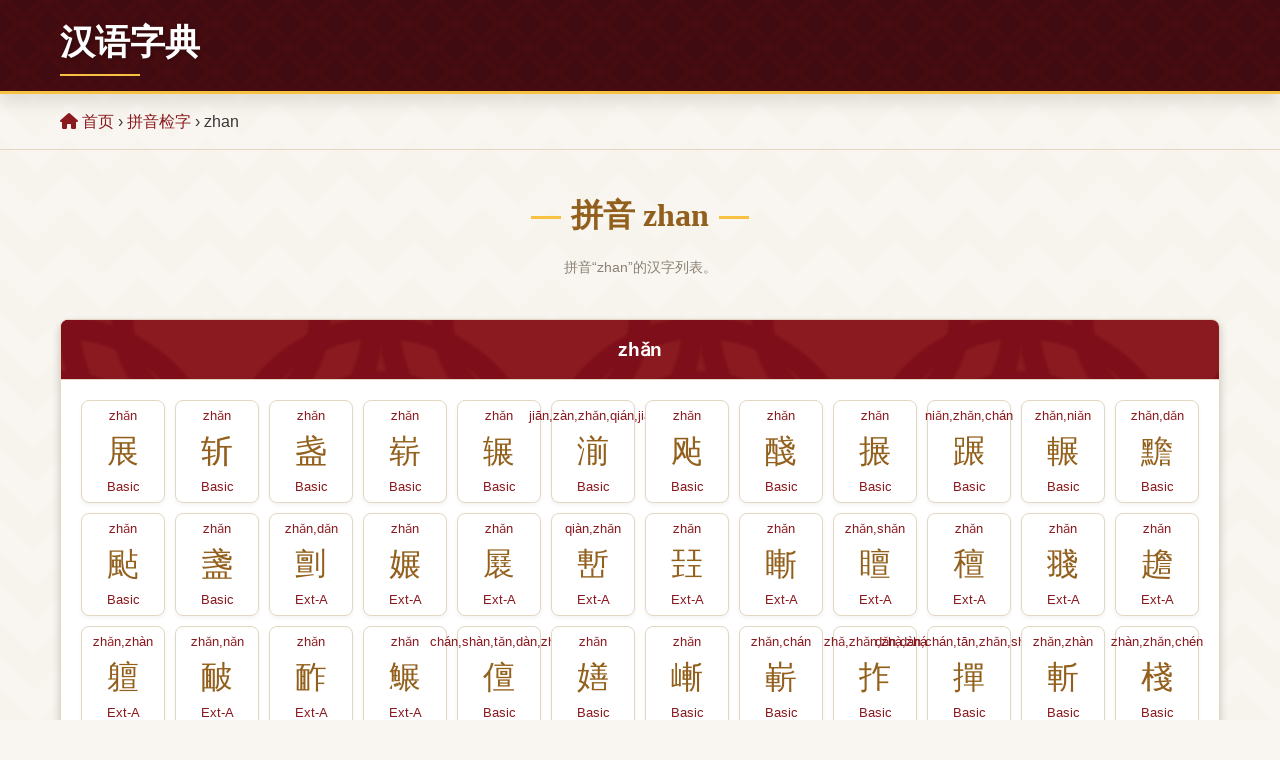

--- FILE ---
content_type: text/html; charset=UTF-8
request_url: http://hanyuzidian.org/pinyin/zhan.html
body_size: 5250
content:
<!DOCTYPE html>
<html lang="zh-CN">
<head>
<meta charset="utf-8" />
<meta name="viewport" content="width=device-width, initial-scale=1.0" />
<title>拼音zhan的汉字 - 汉语字典</title>
<meta name="keywords" content="汉语字典,拼音检字,拼音zhan的汉字,拼音zhan,展,斩,盏,崭,辗,湔,飐,醆,搌,蹍,輾,黵,颭,盞,㔊,㜊,㞡,㟻,㠭,䁪,䁴,䆄,䎒,䟋,䡀,䩅,..." />
<meta name="description" content="汉语字典，拼音zhan的字。展,斩,盏,崭,辗,湔,飐,醆,搌,蹍,輾,黵,颭,盞,㔊,㜊,㞡,㟻,㠭,䁪,䁴,䆄,䎒,䟋,䡀,䩅,䩆,䱼,儃,嫸,嶃,嶄,拃,撣,斬,棧,榐,橏,琖,皽,𠟉,𡱗,𡽻,𢅺,𢆓,𢵈,𣀁,𣛷,𤧷,𤲐,𥁘,𥇢,𥰎,𥱔,𥴐,𥿜,𦈻,𦗢,𦶻,𦾟,𧎰,𧔡,𧖉,𧣴,𧬆,𧰞,𧲮,𨣁,𨣚,..." />
<link rel="amphtml" href="https://www.hanyuzidian.org/amp/pinyin/zhan.html">
<link type="text/css" rel="stylesheet" href="/static/css/zidian.css?v=002" />
<link type="text/css" rel="stylesheet" href="https://cdnjs.cloudflare.com/ajax/libs/font-awesome/6.0.0-beta3/css/all.min.css" />

</head>
<body>
<header>
    <div class="container">
        <div class="logo">
            <div class="name">汉语字典</div>
        </div>
    </div>
</header>

<main>
    <section class="breadcrumb">
        <div class="container">
            <a href="/"><i class="fas fa-home"></i> 首页</a> &rsaquo; <a href="/pinyin/">拼音检字</a> &rsaquo; zhan
        </div>
    </section>

    <section class="content-section">
        <div class="container">
            <div class="section-header">
                <h2>拼音 zhan</h2>
                <p>拼音“zhan”的汉字列表。</p>
            </div>

            <div class="gap30">
                    <div class="card">
        <div class="card-main-header">
            <h3>zhǎn</h3>
        </div>
        <div class="card-content">
            <ul class="zi-grid">
                            <li><a href="/zi-23637.html"><i>zhǎn </i> <strong>&#23637;</strong> <span>Basic</span></a></li>            <li><a href="/zi-26025.html"><i>zhǎn </i> <strong>&#26025;</strong> <span>Basic</span></a></li>            <li><a href="/zi-30415.html"><i>zhǎn </i> <strong>&#30415;</strong> <span>Basic</span></a></li>            <li><a href="/zi-23853.html"><i>zhǎn </i> <strong>&#23853;</strong> <span>Basic</span></a></li>            <li><a href="/zi-36759.html"><i>zhǎn </i> <strong>&#36759;</strong> <span>Basic</span></a></li>            <li><a href="/zi-28244.html"><i>jiān,zàn,zhǎn,qián,jiàn </i> <strong>&#28244;</strong> <span>Basic</span></a></li>            <li><a href="/zi-39120.html"><i>zhǎn </i> <strong>&#39120;</strong> <span>Basic</span></a></li>            <li><a href="/zi-37254.html"><i>zhǎn </i> <strong>&#37254;</strong> <span>Basic</span></a></li>            <li><a href="/zi-25612.html"><i>zhǎn </i> <strong>&#25612;</strong> <span>Basic</span></a></li>            <li><a href="/zi-36429.html"><i>niǎn,zhǎn,chán </i> <strong>&#36429;</strong> <span>Basic</span></a></li>            <li><a href="/zi-36670.html"><i>zhǎn,niǎn </i> <strong>&#36670;</strong> <span>Basic</span></a></li>            <li><a href="/zi-40693.html"><i>zhǎn,dǎn </i> <strong>&#40693;</strong> <span>Basic</span></a></li>            <li><a href="/zi-39085.html"><i>zhǎn </i> <strong>&#39085;</strong> <span>Basic</span></a></li>            <li><a href="/zi-30430.html"><i>zhǎn </i> <strong>&#30430;</strong> <span>Basic</span></a></li>            <li><a href="/zi-13578.html"><i>zhǎn,dǎn </i> <strong>&#13578;</strong> <span>Ext-A</span></a></li>            <li><a href="/zi-14090.html"><i>zhǎn </i> <strong>&#14090;</strong> <span>Ext-A</span></a></li>            <li><a href="/zi-14241.html"><i>zhǎn </i> <strong>&#14241;</strong> <span>Ext-A</span></a></li>            <li><a href="/zi-14331.html"><i>qiàn,zhǎn </i> <strong>&#14331;</strong> <span>Ext-A</span></a></li>            <li><a href="/zi-14381.html"><i>zhǎn </i> <strong>&#14381;</strong> <span>Ext-A</span></a></li>            <li><a href="/zi-16490.html"><i>zhǎn </i> <strong>&#16490;</strong> <span>Ext-A</span></a></li>            <li><a href="/zi-16500.html"><i>zhǎn,shǎn </i> <strong>&#16500;</strong> <span>Ext-A</span></a></li>            <li><a href="/zi-16772.html"><i>zhǎn </i> <strong>&#16772;</strong> <span>Ext-A</span></a></li>            <li><a href="/zi-17298.html"><i>zhǎn </i> <strong>&#17298;</strong> <span>Ext-A</span></a></li>            <li><a href="/zi-18379.html"><i>zhǎn </i> <strong>&#18379;</strong> <span>Ext-A</span></a></li>            <li><a href="/zi-18496.html"><i>zhǎn,zhàn </i> <strong>&#18496;</strong> <span>Ext-A</span></a></li>            <li><a href="/zi-19013.html"><i>zhǎn,nǎn </i> <strong>&#19013;</strong> <span>Ext-A</span></a></li>            <li><a href="/zi-19014.html"><i>zhǎn </i> <strong>&#19014;</strong> <span>Ext-A</span></a></li>            <li><a href="/zi-19580.html"><i>zhǎn </i> <strong>&#19580;</strong> <span>Ext-A</span></a></li>            <li><a href="/zi-20739.html"><i>chán,shàn,tǎn,dàn,zhǎn </i> <strong>&#20739;</strong> <span>Basic</span></a></li>            <li><a href="/zi-23288.html"><i>zhǎn </i> <strong>&#23288;</strong> <span>Basic</span></a></li>            <li><a href="/zi-23939.html"><i>zhǎn </i> <strong>&#23939;</strong> <span>Basic</span></a></li>            <li><a href="/zi-23940.html"><i>zhǎn,chán </i> <strong>&#23940;</strong> <span>Basic</span></a></li>            <li><a href="/zi-25283.html"><i>zhǎ,zhǎn,zhà,zhá </i> <strong>&#25283;</strong> <span>Basic</span></a></li>            <li><a href="/zi-25763.html"><i>dǎn,dàn,chán,tān,zhǎn,shàn,tián </i> <strong>&#25763;</strong> <span>Basic</span></a></li>            <li><a href="/zi-26028.html"><i>zhǎn,zhàn </i> <strong>&#26028;</strong> <span>Basic</span></a></li>            <li><a href="/zi-26855.html"><i>zhàn,zhǎn,chén </i> <strong>&#26855;</strong> <span>Basic</span></a></li>            <li><a href="/zi-27024.html"><i>zhǎn,chǎn,niàn,zhèn </i> <strong>&#27024;</strong> <span>Basic</span></a></li>            <li><a href="/zi-27215.html"><i>zhǎn,jiǎn </i> <strong>&#27215;</strong> <span>Basic</span></a></li>            <li><a href="/zi-29718.html"><i>zhǎn </i> <strong>&#29718;</strong> <span>Basic</span></a></li>            <li><a href="/zi-30397.html"><i>zhāo,zhǎn,dǎn </i> <strong>&#30397;</strong> <span>Basic</span></a></li>            <li><a href="/zi-133065.html"><i>zhǎn,chàn </i> <strong><img src="https://glyphwiki.org/glyph/u207c9.svg" alt="&#133065;" /></strong> <span>Ext-B</span></a></li>            <li><a href="/zi-138327.html"><i>zhǎn </i> <strong><img src="https://glyphwiki.org/glyph/u21c57.svg" alt="&#138327;" /></strong> <span>Ext-B</span></a></li>            <li><a href="/zi-139131.html"><i>zhǎn </i> <strong><img src="https://glyphwiki.org/glyph/u21f7b.svg" alt="&#139131;" /></strong> <span>Ext-B</span></a></li>            <li><a href="/zi-139642.html"><i>zhǎn </i> <strong><img src="https://glyphwiki.org/glyph/u2217a.svg" alt="&#139642;" /></strong> <span>Ext-B</span></a></li>            <li><a href="/zi-139667.html"><i>ǘ,bā,pāi,píng,xié,qiǎ,zhǎn </i> <strong><img src="https://glyphwiki.org/glyph/u22193.svg" alt="&#139667;" /></strong> <span>Ext-B</span></a></li>            <li><a href="/zi-142664.html"><i>jiǎn,zhǎn </i> <strong><img src="https://glyphwiki.org/glyph/u22d48.svg" alt="&#142664;" /></strong> <span>Ext-B</span></a></li>            <li><a href="/zi-143361.html"><i>zhǎn </i> <strong><img src="https://glyphwiki.org/glyph/u23001.svg" alt="&#143361;" /></strong> <span>Ext-B</span></a></li>            <li><a href="/zi-145143.html"><i>zhǎn </i> <strong><img src="https://glyphwiki.org/glyph/u236f7.svg" alt="&#145143;" /></strong> <span>Ext-B</span></a></li>            <li><a href="/zi-150007.html"><i>zhǎn </i> <strong><img src="https://glyphwiki.org/glyph/u249f7.svg" alt="&#150007;" /></strong> <span>Ext-B</span></a></li>            <li><a href="/zi-150672.html"><i>zhǎn </i> <strong><img src="https://glyphwiki.org/glyph/u24c90.svg" alt="&#150672;" /></strong> <span>Ext-B</span></a></li>            <li><a href="/zi-151640.html"><i>zhǎn </i> <strong><img src="https://glyphwiki.org/glyph/u25058.svg" alt="&#151640;" /></strong> <span>Ext-B</span></a></li>            <li><a href="/zi-152034.html"><i>zhǎn </i> <strong><img src="https://glyphwiki.org/glyph/u251e2.svg" alt="&#152034;" /></strong> <span>Ext-B</span></a></li>            <li><a href="/zi-154638.html"><i>zhǎn </i> <strong><img src="https://glyphwiki.org/glyph/u25c0e.svg" alt="&#154638;" /></strong> <span>Ext-B</span></a></li>            <li><a href="/zi-154708.html"><i>zhǎn </i> <strong><img src="https://glyphwiki.org/glyph/u25c54.svg" alt="&#154708;" /></strong> <span>Ext-B</span></a></li>            <li><a href="/zi-154896.html"><i>zhǎn </i> <strong><img src="https://glyphwiki.org/glyph/u25d10.svg" alt="&#154896;" /></strong> <span>Ext-B</span></a></li>            <li><a href="/zi-155612.html"><i>zhǎn,zhěn </i> <strong><img src="https://glyphwiki.org/glyph/u25fdc.svg" alt="&#155612;" /></strong> <span>Ext-B</span></a></li>            <li><a href="/zi-156219.html"><i>zhǎn </i> <strong><img src="https://glyphwiki.org/glyph/u2623b.svg" alt="&#156219;" /></strong> <span>Ext-B</span></a></li>            <li><a href="/zi-157154.html"><i>zhǎn </i> <strong><img src="https://glyphwiki.org/glyph/u265e2.svg" alt="&#157154;" /></strong> <span>Ext-B</span></a></li>            <li><a href="/zi-159163.html"><i>zhǎn </i> <strong><img src="https://glyphwiki.org/glyph/u26dbb.svg" alt="&#159163;" /></strong> <span>Ext-B</span></a></li>            <li><a href="/zi-159647.html"><i>zhǎn </i> <strong><img src="https://glyphwiki.org/glyph/u26f9f.svg" alt="&#159647;" /></strong> <span>Ext-B</span></a></li>            <li><a href="/zi-160688.html"><i>zhǎn </i> <strong><img src="https://glyphwiki.org/glyph/u273b0.svg" alt="&#160688;" /></strong> <span>Ext-B</span></a></li>            <li><a href="/zi-161057.html"><i>zhǎn </i> <strong><img src="https://glyphwiki.org/glyph/u27521.svg" alt="&#161057;" /></strong> <span>Ext-B</span></a></li>            <li><a href="/zi-161161.html"><i>zhǎn </i> <strong><img src="https://glyphwiki.org/glyph/u27589.svg" alt="&#161161;" /></strong> <span>Ext-B</span></a></li>            <li><a href="/zi-162036.html"><i>zhǎn </i> <strong><img src="https://glyphwiki.org/glyph/u278f4.svg" alt="&#162036;" /></strong> <span>Ext-B</span></a></li>            <li><a href="/zi-162566.html"><i>zhǎn </i> <strong><img src="https://glyphwiki.org/glyph/u27b06.svg" alt="&#162566;" /></strong> <span>Ext-B</span></a></li>            <li><a href="/zi-162846.html"><i>zhǎn </i> <strong><img src="https://glyphwiki.org/glyph/u27c1e.svg" alt="&#162846;" /></strong> <span>Ext-B</span></a></li>            <li><a href="/zi-162990.html"><i>zhǎn </i> <strong><img src="https://glyphwiki.org/glyph/u27cae.svg" alt="&#162990;" /></strong> <span>Ext-B</span></a></li>            <li><a href="/zi-166081.html"><i>zhǎn </i> <strong><img src="https://glyphwiki.org/glyph/u288c1.svg" alt="&#166081;" /></strong> <span>Ext-B</span></a></li>            <li><a href="/zi-166106.html"><i>zhǎn </i> <strong><img src="https://glyphwiki.org/glyph/u288da.svg" alt="&#166106;" /></strong> <span>Ext-B</span></a></li>            <li><a href="/zi-166592.html"><i>zhǎn </i> <strong><img src="https://glyphwiki.org/glyph/u28ac0.svg" alt="&#166592;" /></strong> <span>Ext-B</span></a></li>            <li><a href="/zi-166742.html"><i>zhǎn </i> <strong><img src="https://glyphwiki.org/glyph/u28b56.svg" alt="&#166742;" /></strong> <span>Ext-B</span></a></li>            <li><a href="/zi-166766.html"><i>zhǎn </i> <strong><img src="https://glyphwiki.org/glyph/u28b6e.svg" alt="&#166766;" /></strong> <span>Ext-B</span></a></li>            <li><a href="/zi-167615.html"><i>zhǎn </i> <strong><img src="https://glyphwiki.org/glyph/u28ebf.svg" alt="&#167615;" /></strong> <span>Ext-B</span></a></li>            <li><a href="/zi-169290.html"><i>zhǎn </i> <strong><img src="https://glyphwiki.org/glyph/u2954a.svg" alt="&#169290;" /></strong> <span>Ext-B</span></a></li>            <li><a href="/zi-173653.html"><i>zhǎn </i> <strong><img src="https://glyphwiki.org/glyph/u2a655.svg" alt="&#173653;" /></strong> <span>Ext-B</span></a></li>            <li><a href="/zi-174924.html"><i>zhǎn </i> <strong><img src="https://glyphwiki.org/glyph/u2ab4c.svg" alt="&#174924;" /></strong> <span>Ext-C</span></a></li>            <li><a href="/zi-176332.html"><i>zhǎn </i> <strong><img src="https://glyphwiki.org/glyph/u2b0cc.svg" alt="&#176332;" /></strong> <span>Ext-C</span></a></li>            <li><a href="/zi-177425.html"><i>zhǎn </i> <strong><img src="https://glyphwiki.org/glyph/u2b511.svg" alt="&#177425;" /></strong> <span>Ext-C</span></a></li>            <li><a href="/zi-178935.html"><i>zhǎn </i> <strong><img src="https://glyphwiki.org/glyph/u2baf7.svg" alt="&#178935;" /></strong> <span>Ext-E</span></a></li>            <li><a href="/zi-180809.html"><i>zhǎn </i> <strong><img src="https://glyphwiki.org/glyph/u2c249.svg" alt="&#180809;" /></strong> <span>Ext-E</span></a></li>            <li><a href="/zi-181079.html"><i>zhǎn </i> <strong><img src="https://glyphwiki.org/glyph/u2c357.svg" alt="&#181079;" /></strong> <span>Ext-E</span></a></li>            <li><a href="/zi-181081.html"><i>zhǎn </i> <strong><img src="https://glyphwiki.org/glyph/u2c359.svg" alt="&#181081;" /></strong> <span>Ext-E</span></a></li>            <li><a href="/zi-181276.html"><i>zhǎn </i> <strong><img src="https://glyphwiki.org/glyph/u2c41c.svg" alt="&#181276;" /></strong> <span>Ext-E</span></a></li>            <li><a href="/zi-182131.html"><i>zhǎn </i> <strong><img src="https://glyphwiki.org/glyph/u2c773.svg" alt="&#182131;" /></strong> <span>Ext-E</span></a></li>            <li><a href="/zi-182421.html"><i>zhǎn </i> <strong><img src="https://glyphwiki.org/glyph/u2c895.svg" alt="&#182421;" /></strong> <span>Ext-E</span></a></li>            <li><a href="/zi-182731.html"><i>zhǎn </i> <strong><img src="https://glyphwiki.org/glyph/u2c9cb.svg" alt="&#182731;" /></strong> <span>Ext-E</span></a></li>            <li><a href="/zi-182952.html"><i>zhǎn </i> <strong><img src="https://glyphwiki.org/glyph/u2caa8.svg" alt="&#182952;" /></strong> <span>Ext-E</span></a></li>            <li><a href="/zi-183147.html"><i>zhǎn </i> <strong><img src="https://glyphwiki.org/glyph/u2cb6b.svg" alt="&#183147;" /></strong> <span>Ext-E</span></a></li>            <li><a href="/zi-183409.html"><i>zhǎn </i> <strong><img src="https://glyphwiki.org/glyph/u2cc71.svg" alt="&#183409;" /></strong> <span>Ext-E</span></a></li>            <li><a href="/zi-184201.html"><i>tú,zhǎn </i> <strong><img src="https://glyphwiki.org/glyph/u2cf89.svg" alt="&#184201;" /></strong> <span>Ext-F</span></a></li>
            </ul>
        </div>
    </div>    <div class="card">
        <div class="card-main-header">
            <h3>zhān</h3>
        </div>
        <div class="card-content">
            <ul class="zi-grid">
                            <li><a href="/zi-31449.html"><i>zhàn,zhān </i> <strong>&#31449;</strong> <span>Basic</span></a></li>            <li><a href="/zi-21344.html"><i>zhàn,zhān,tiē </i> <strong>&#21344;</strong> <span>Basic</span></a></li>            <li><a href="/zi-35449.html"><i>zhān,dàn </i> <strong>&#35449;</strong> <span>Basic</span></a></li>            <li><a href="/zi-27838.html"><i>zhān,tiān,diàn,chān </i> <strong>&#27838;</strong> <span>Basic</span></a></li>            <li><a href="/zi-31896.html"><i>zhān,nián </i> <strong>&#31896;</strong> <span>Basic</span></a></li>            <li><a href="/zi-30651.html"><i>zhān </i> <strong>&#30651;</strong> <span>Basic</span></a></li>            <li><a href="/zi-27617.html"><i>zhān </i> <strong>&#27617;</strong> <span>Basic</span></a></li>            <li><a href="/zi-26051.html"><i>zhān </i> <strong>&#26051;</strong> <span>Basic</span></a></li>            <li><a href="/zi-28598.html"><i>chán,dàn,zhān </i> <strong>&#28598;</strong> <span>Basic</span></a></li>            <li><a href="/zi-38673.html"><i>zhān </i> <strong>&#38673;</strong> <span>Basic</span></a></li>            <li><a href="/zi-40670.html"><i>diǎn,zhān,duò </i> <strong>&#40670;</strong> <span>Basic</span></a></li>            <li><a href="/zi-35893.html"><i>zhān </i> <strong>&#35893;</strong> <span>Basic</span></a></li>            <li><a href="/zi-40559.html"><i>zhān </i> <strong>&#40559;</strong> <span>Basic</span></a></li>            <li><a href="/zi-39256.html"><i>zhān </i> <strong>&#39256;</strong> <span>Basic</span></a></li>            <li><a href="/zi-36997.html"><i>zhān,zhàn </i> <strong>&#36997;</strong> <span>Basic</span></a></li>            <li><a href="/zi-40163.html"><i>zhān </i> <strong>&#40163;</strong> <span>Basic</span></a></li>            <li><a href="/zi-35170.html"><i>tǎn,zhàn,chán,zhān </i> <strong>&#35170;</strong> <span>Basic</span></a></li>            <li><a href="/zi-40035.html"><i>zhān,shàn </i> <strong>&#40035;</strong> <span>Basic</span></a></li>            <li><a href="/zi-34205.html"><i>zhān </i> <strong>&#34205;</strong> <span>Basic</span></a></li>            <li><a href="/zi-35741.html"><i>zhān,zhán </i> <strong>&#35741;</strong> <span>Basic</span></a></li>            <li><a href="/zi-39142.html"><i>zhān,gān </i> <strong>&#39142;</strong> <span>Basic</span></a></li>            <li><a href="/zi-40455.html"><i>zhān </i> <strong>&#40455;</strong> <span>Basic</span></a></li>            <li><a href="/zi-35392.html"><i>zhān,chè,diān,zhàn,tiē </i> <strong>&#35392;</strong> <span>Basic</span></a></li>            <li><a href="/zi-39513.html"><i>zhān,zhàn </i> <strong>&#39513;</strong> <span>Basic</span></a></li>            <li><a href="/zi-35691.html"><i>zhān </i> <strong>&#35691;</strong> <span>Basic</span></a></li>            <li><a href="/zi-39216.html"><i>jiān,zhān </i> <strong>&#39216;</strong> <span>Basic</span></a></li>            <li><a href="/zi-34501.html"><i>zhān </i> <strong>&#34501;</strong> <span>Basic</span></a></li>            <li><a href="/zi-40189.html"><i>jiān,qiān,zhān </i> <strong>&#40189;</strong> <span>Basic</span></a></li>            <li><a href="/zi-14124.html"><i>zhān,dān </i> <strong>&#14124;</strong> <span>Ext-A</span></a></li>            <li><a href="/zi-14582.html"><i>zhān </i> <strong>&#14582;</strong> <span>Ext-A</span></a></li>            <li><a href="/zi-15285.html"><i>zhān </i> <strong>&#15285;</strong> <span>Ext-A</span></a></li>            <li><a href="/zi-18835.html"><i>zhān,chān </i> <strong>&#18835;</strong> <span>Ext-A</span></a></li>            <li><a href="/zi-19015.html"><i>zhān,diān </i> <strong>&#19015;</strong> <span>Ext-A</span></a></li>            <li><a href="/zi-19236.html"><i>zàn,zhān </i> <strong>&#19236;</strong> <span>Ext-A</span></a></li>            <li><a href="/zi-19571.html"><i>zhān </i> <strong>&#19571;</strong> <span>Ext-A</span></a></li>            <li><a href="/zi-19880.html"><i>zhān </i> <strong>&#19880;</strong> <span>Ext-A</span></a></li>            <li><a href="/zi-20150.html"><i>dǎn,dàn,chán,zhān </i> <strong>&#20150;</strong> <span>Basic</span></a></li>            <li><a href="/zi-22113.html"><i>zhān,dān </i> <strong>&#22113;</strong> <span>Basic</span></a></li>            <li><a href="/zi-23974.html"><i>shàn,zhān </i> <strong>&#23974;</strong> <span>Basic</span></a></li>            <li><a href="/zi-24599.html"><i>tiē,zhān </i> <strong>&#24599;</strong> <span>Basic</span></a></li>            <li><a href="/zi-24777.html"><i>zhān </i> <strong>&#24777;</strong> <span>Basic</span></a></li>            <li><a href="/zi-26076.html"><i>zhān </i> <strong>&#26076;</strong> <span>Basic</span></a></li>            <li><a href="/zi-26540.html"><i>zhān </i> <strong>&#26540;</strong> <span>Basic</span></a></li>            <li><a href="/zi-26676.html"><i>zhān </i> <strong>&#26676;</strong> <span>Basic</span></a></li>            <li><a href="/zi-27656.html"><i>zhān </i> <strong>&#27656;</strong> <span>Basic</span></a></li>            <li><a href="/zi-27658.html"><i>zhān </i> <strong>&#27658;</strong> <span>Basic</span></a></li>            <li><a href="/zi-35249.html"><i>zhàn,zhān </i> <strong>&#35249;</strong> <span>Basic</span></a></li>            <li><a href="/zi-36232.html"><i>zhān </i> <strong>&#36232;</strong> <span>Basic</span></a></li>            <li><a href="/zi-38298.html"><i>zhān </i> <strong>&#38298;</strong> <span>Basic</span></a></li>            <li><a href="/zi-39769.html"><i>zhān </i> <strong>&#39769;</strong> <span>Basic</span></a></li>            <li><a href="/zi-40874.html"><i>zhān </i> <strong>&#40874;</strong> <span>Basic</span></a></li>            <li><a href="/zi-131890.html"><i>zhān </i> <strong><img src="https://glyphwiki.org/glyph/u20332.svg" alt="&#131890;" /></strong> <span>Ext-B</span></a></li>            <li><a href="/zi-133095.html"><i>zhān </i> <strong><img src="https://glyphwiki.org/glyph/u207e7.svg" alt="&#133095;" /></strong> <span>Ext-B</span></a></li>            <li><a href="/zi-135545.html"><i>zhān </i> <strong><img src="https://glyphwiki.org/glyph/u21179.svg" alt="&#135545;" /></strong> <span>Ext-B</span></a></li>            <li><a href="/zi-136513.html"><i>zhān </i> <strong><img src="https://glyphwiki.org/glyph/u21541.svg" alt="&#136513;" /></strong> <span>Ext-B</span></a></li>            <li><a href="/zi-138078.html"><i>zhān </i> <strong><img src="https://glyphwiki.org/glyph/u21b5e.svg" alt="&#138078;" /></strong> <span>Ext-B</span></a></li>            <li><a href="/zi-139890.html"><i>zhān </i> <strong><img src="https://glyphwiki.org/glyph/u22272.svg" alt="&#139890;" /></strong> <span>Ext-B</span></a></li>            <li><a href="/zi-141783.html"><i>zhān </i> <strong><img src="https://glyphwiki.org/glyph/u229d7.svg" alt="&#141783;" /></strong> <span>Ext-B</span></a></li>            <li><a href="/zi-141845.html"><i>zhān </i> <strong><img src="https://glyphwiki.org/glyph/u22a15.svg" alt="&#141845;" /></strong> <span>Ext-B</span></a></li>            <li><a href="/zi-145572.html"><i>zhān </i> <strong><img src="https://glyphwiki.org/glyph/u238a4.svg" alt="&#145572;" /></strong> <span>Ext-B</span></a></li>            <li><a href="/zi-146367.html"><i>zhān </i> <strong><img src="https://glyphwiki.org/glyph/u23bbf.svg" alt="&#146367;" /></strong> <span>Ext-B</span></a></li>            <li><a href="/zi-147129.html"><i>zhān </i> <strong><img src="https://glyphwiki.org/glyph/u23eb9.svg" alt="&#147129;" /></strong> <span>Ext-B</span></a></li>            <li><a href="/zi-148999.html"><i>zhān </i> <strong><img src="https://glyphwiki.org/glyph/u24607.svg" alt="&#148999;" /></strong> <span>Ext-B</span></a></li>            <li><a href="/zi-153185.html"><i>zhān </i> <strong><img src="https://glyphwiki.org/glyph/u25661.svg" alt="&#153185;" /></strong> <span>Ext-B</span></a></li>            <li><a href="/zi-154514.html"><i>qián,zhān </i> <strong><img src="https://glyphwiki.org/glyph/u25b92.svg" alt="&#154514;" /></strong> <span>Ext-B</span></a></li>            <li><a href="/zi-155029.html"><i>zhān </i> <strong><img src="https://glyphwiki.org/glyph/u25d95.svg" alt="&#155029;" /></strong> <span>Ext-B</span></a></li>            <li><a href="/zi-158170.html"><i>zhān </i> <strong><img src="https://glyphwiki.org/glyph/u269da.svg" alt="&#158170;" /></strong> <span>Ext-B</span></a></li>            <li><a href="/zi-158371.html"><i>zhān </i> <strong><img src="https://glyphwiki.org/glyph/u26aa3.svg" alt="&#158371;" /></strong> <span>Ext-B</span></a></li>            <li><a href="/zi-160497.html"><i>zhān </i> <strong><img src="https://glyphwiki.org/glyph/u272f1.svg" alt="&#160497;" /></strong> <span>Ext-B</span></a></li>            <li><a href="/zi-160925.html"><i>zhān </i> <strong><img src="https://glyphwiki.org/glyph/u2749d.svg" alt="&#160925;" /></strong> <span>Ext-B</span></a></li>            <li><a href="/zi-162383.html"><i>zhān </i> <strong><img src="https://glyphwiki.org/glyph/u27a4f.svg" alt="&#162383;" /></strong> <span>Ext-B</span></a></li>            <li><a href="/zi-162730.html"><i>zhān </i> <strong><img src="https://glyphwiki.org/glyph/u27baa.svg" alt="&#162730;" /></strong> <span>Ext-B</span></a></li>            <li><a href="/zi-163654.html"><i>zhān </i> <strong><img src="https://glyphwiki.org/glyph/u27f46.svg" alt="&#163654;" /></strong> <span>Ext-B</span></a></li>            <li><a href="/zi-163725.html"><i>zhān,zhàn,chán </i> <strong><img src="https://glyphwiki.org/glyph/u27f8d.svg" alt="&#163725;" /></strong> <span>Ext-B</span></a></li>            <li><a href="/zi-164488.html"><i>zhān </i> <strong><img src="https://glyphwiki.org/glyph/u28288.svg" alt="&#164488;" /></strong> <span>Ext-B</span></a></li>            <li><a href="/zi-165325.html"><i>zhān </i> <strong><img src="https://glyphwiki.org/glyph/u285cd.svg" alt="&#165325;" /></strong> <span>Ext-B</span></a></li>            <li><a href="/zi-166864.html"><i>zhān </i> <strong><img src="https://glyphwiki.org/glyph/u28bd0.svg" alt="&#166864;" /></strong> <span>Ext-B</span></a></li>            <li><a href="/zi-168535.html"><i>zhān </i> <strong><img src="https://glyphwiki.org/glyph/u29257.svg" alt="&#168535;" /></strong> <span>Ext-B</span></a></li>            <li><a href="/zi-169251.html"><i>zhān </i> <strong><img src="https://glyphwiki.org/glyph/u29523.svg" alt="&#169251;" /></strong> <span>Ext-B</span></a></li>            <li><a href="/zi-169723.html"><i>zàn,zuǎn,zhān </i> <strong><img src="https://glyphwiki.org/glyph/u296fb.svg" alt="&#169723;" /></strong> <span>Ext-B</span></a></li>            <li><a href="/zi-171105.html"><i>zhān </i> <strong><img src="https://glyphwiki.org/glyph/u29c61.svg" alt="&#171105;" /></strong> <span>Ext-B</span></a></li>            <li><a href="/zi-171836.html"><i>zhān </i> <strong><img src="https://glyphwiki.org/glyph/u29f3c.svg" alt="&#171836;" /></strong> <span>Ext-B</span></a></li>            <li><a href="/zi-172235.html"><i>zhān,jiān </i> <strong><img src="https://glyphwiki.org/glyph/u2a0cb.svg" alt="&#172235;" /></strong> <span>Ext-B</span></a></li>            <li><a href="/zi-172466.html"><i>jiǎ,zhān </i> <strong><img src="https://glyphwiki.org/glyph/u2a1b2.svg" alt="&#172466;" /></strong> <span>Ext-B</span></a></li>            <li><a href="/zi-172636.html"><i>zhān </i> <strong><img src="https://glyphwiki.org/glyph/u2a25c.svg" alt="&#172636;" /></strong> <span>Ext-B</span></a></li>            <li><a href="/zi-173001.html"><i>zhān </i> <strong><img src="https://glyphwiki.org/glyph/u2a3c9.svg" alt="&#173001;" /></strong> <span>Ext-B</span></a></li>            <li><a href="/zi-173392.html"><i>zhān </i> <strong><img src="https://glyphwiki.org/glyph/u2a550.svg" alt="&#173392;" /></strong> <span>Ext-B</span></a></li>            <li><a href="/zi-174159.html"><i>zhān </i> <strong><img src="https://glyphwiki.org/glyph/u2a84f.svg" alt="&#174159;" /></strong> <span>Ext-C</span></a></li>            <li><a href="/zi-175244.html"><i>zhān </i> <strong><img src="https://glyphwiki.org/glyph/u2ac8c.svg" alt="&#175244;" /></strong> <span>Ext-C</span></a></li>            <li><a href="/zi-175908.html"><i>zhān </i> <strong><img src="https://glyphwiki.org/glyph/u2af24.svg" alt="&#175908;" /></strong> <span>Ext-C</span></a></li>            <li><a href="/zi-177630.html"><i>zhān </i> <strong><img src="https://glyphwiki.org/glyph/u2b5de.svg" alt="&#177630;" /></strong> <span>Ext-C</span></a></li>            <li><a href="/zi-177652.html"><i>zhān </i> <strong><img src="https://glyphwiki.org/glyph/u2b5f4.svg" alt="&#177652;" /></strong> <span>Ext-C</span></a></li>            <li><a href="/zi-177712.html"><i>zhān </i> <strong><img src="https://glyphwiki.org/glyph/u2b630.svg" alt="&#177712;" /></strong> <span>Ext-C</span></a></li>            <li><a href="/zi-178500.html"><i>zhān </i> <strong><img src="https://glyphwiki.org/glyph/u2b944.svg" alt="&#178500;" /></strong> <span>Ext-E</span></a></li>            <li><a href="/zi-184647.html"><i>zhān </i> <strong><img src="https://glyphwiki.org/glyph/u2d147.svg" alt="&#184647;" /></strong> <span>Ext-F</span></a></li>            <li><a href="/zi-195084.html"><i>jiān,qiān,zhān </i> <strong><img src="https://glyphwiki.org/glyph/u2fa0c.svg" alt="&#195084;" /></strong> <span>CJK-CIS</span></a></li>            <li><a href="/zi-200040.html"><i>zhān </i> <strong><img src="https://glyphwiki.org/glyph/u30d68.svg" alt="&#200040;" /></strong> <span>Ext-G</span></a></li>            <li><a href="/zi-200887.html"><i>zhān </i> <strong><img src="https://glyphwiki.org/glyph/u310b7.svg" alt="&#200887;" /></strong> <span>Ext-G</span></a></li>            <li><a href="/zi-201525.html"><i>zhān </i> <strong><img src="https://glyphwiki.org/glyph/u31335.svg" alt="&#201525;" /></strong> <span>Ext-G</span></a></li>
            </ul>
        </div>
    </div>    <div class="card">
        <div class="card-main-header">
            <h3>zhàn</h3>
        </div>
        <div class="card-content">
            <ul class="zi-grid">
                            <li><a href="/zi-25112.html"><i>zhàn </i> <strong>&#25112;</strong> <span>Basic</span></a></li>            <li><a href="/zi-31449.html"><i>zhàn,zhān </i> <strong>&#31449;</strong> <span>Basic</span></a></li>            <li><a href="/zi-21344.html"><i>zhàn,zhān,tiē </i> <strong>&#21344;</strong> <span>Basic</span></a></li>            <li><a href="/zi-28251.html"><i>zhàn,chén,dān,tán,jìn,yǐn,chěn,yín,shèn </i> <strong>&#28251;</strong> <span>Basic</span></a></li>            <li><a href="/zi-26632.html"><i>zhàn </i> <strong>&#26632;</strong> <span>Basic</span></a></li>            <li><a href="/zi-32509.html"><i>zhàn </i> <strong>&#32509;</strong> <span>Basic</span></a></li>            <li><a href="/zi-34962.html"><i>tǎn,zhàn </i> <strong>&#34962;</strong> <span>Basic</span></a></li>            <li><a href="/zi-37294.html"><i>jiào,qiáo,zhàn </i> <strong>&#37294;</strong> <span>Basic</span></a></li>            <li><a href="/zi-34360.html"><i>zhàn </i> <strong>&#34360;</strong> <span>Basic</span></a></li>            <li><a href="/zi-36500.html"><i>chán,zhàn </i> <strong>&#36500;</strong> <span>Basic</span></a></li>            <li><a href="/zi-23409.html"><i>chán,càn,jiān,zhàn </i> <strong>&#23409;</strong> <span>Basic</span></a></li>            <li><a href="/zi-36997.html"><i>zhān,zhàn </i> <strong>&#36997;</strong> <span>Basic</span></a></li>            <li><a href="/zi-35170.html"><i>tǎn,zhàn,chán,zhān </i> <strong>&#35170;</strong> <span>Basic</span></a></li>            <li><a href="/zi-36309.html"><i>diǎn,tiē,dié,zhàn </i> <strong>&#36309;</strong> <span>Basic</span></a></li>            <li><a href="/zi-39019.html"><i>chàn,zhàn,shān </i> <strong>&#39019;</strong> <span>Basic</span></a></li>            <li><a href="/zi-39503.html"><i>zhàn </i> <strong>&#39503;</strong> <span>Basic</span></a></li>            <li><a href="/zi-33754.html"><i>zhàn </i> <strong>&#33754;</strong> <span>Basic</span></a></li>            <li><a href="/zi-35392.html"><i>zhān,chè,diān,zhàn,tiē </i> <strong>&#35392;</strong> <span>Basic</span></a></li>            <li><a href="/zi-34406.html"><i>zhàn </i> <strong>&#34406;</strong> <span>Basic</span></a></li>            <li><a href="/zi-39513.html"><i>zhān,zhàn </i> <strong>&#39513;</strong> <span>Basic</span></a></li>            <li><a href="/zi-34405.html"><i>zhàn </i> <strong>&#34405;</strong> <span>Basic</span></a></li>            <li><a href="/zi-36634.html"><i>zhàn </i> <strong>&#36634;</strong> <span>Basic</span></a></li>            <li><a href="/zi-36687.html"><i>zhàn </i> <strong>&#36687;</strong> <span>Basic</span></a></li>            <li><a href="/zi-14302.html"><i>zhàn </i> <strong>&#14302;</strong> <span>Ext-A</span></a></li>            <li><a href="/zi-16024.html"><i>zhàn </i> <strong>&#16024;</strong> <span>Ext-A</span></a></li>            <li><a href="/zi-16117.html"><i>zhàn </i> <strong>&#16117;</strong> <span>Ext-A</span></a></li>            <li><a href="/zi-17102.html"><i>zhàn </i> <strong>&#17102;</strong> <span>Ext-A</span></a></li>            <li><a href="/zi-17404.html"><i>cán,zhàn </i> <strong>&#17404;</strong> <span>Ext-A</span></a></li>            <li><a href="/zi-17859.html"><i>zhàn </i> <strong>&#17859;</strong> <span>Ext-A</span></a></li>            <li><a href="/zi-17978.html"><i>zhàn </i> <strong>&#17978;</strong> <span>Ext-A</span></a></li>            <li><a href="/zi-18496.html"><i>zhǎn,zhàn </i> <strong>&#18496;</strong> <span>Ext-A</span></a></li>            <li><a href="/zi-18927.html"><i>chán,zhàn </i> <strong>&#18927;</strong> <span>Ext-A</span></a></li>            <li><a href="/zi-19084.html"><i>zhàn,shān </i> <strong>&#19084;</strong> <span>Ext-A</span></a></li>            <li><a href="/zi-19552.html"><i>zhàn </i> <strong>&#19552;</strong> <span>Ext-A</span></a></li>            <li><a href="/zi-19707.html"><i>cán,zhàn </i> <strong>&#19707;</strong> <span>Ext-A</span></a></li>            <li><a href="/zi-20308.html"><i>zhàn,chān,diān </i> <strong>&#20308;</strong> <span>Basic</span></a></li>            <li><a href="/zi-20577.html"><i>zhàn </i> <strong>&#20577;</strong> <span>Basic</span></a></li>            <li><a href="/zi-21934.html"><i>dān,dǎn,chán,shàn,chǎn,dàn,zhàn,tán </i> <strong>&#21934;</strong> <span>Basic</span></a></li>            <li><a href="/zi-23873.html"><i>kān,zhàn </i> <strong>&#23873;</strong> <span>Basic</span></a></li>            <li><a href="/zi-23960.html"><i>zhàn </i> <strong>&#23960;</strong> <span>Basic</span></a></li>            <li><a href="/zi-25126.html"><i>zhàn </i> <strong>&#25126;</strong> <span>Basic</span></a></li>            <li><a href="/zi-25136.html"><i>zhàn </i> <strong>&#25136;</strong> <span>Basic</span></a></li>            <li><a href="/zi-26028.html"><i>zhǎn,zhàn </i> <strong>&#26028;</strong> <span>Basic</span></a></li>            <li><a href="/zi-26719.html"><i>zhàn </i> <strong>&#26719;</strong> <span>Basic</span></a></li>            <li><a href="/zi-26855.html"><i>zhàn,zhǎn,chén </i> <strong>&#26855;</strong> <span>Basic</span></a></li>            <li><a href="/zi-26942.html"><i>jiān,zhàn </i> <strong>&#26942;</strong> <span>Basic</span></a></li>            <li><a href="/zi-27395.html"><i>chán,zhàn </i> <strong>&#27395;</strong> <span>Basic</span></a></li>            <li><a href="/zi-30858.html"><i>jiān,zhàn </i> <strong>&#30858;</strong> <span>Basic</span></a></li>            <li><a href="/zi-32187.html"><i>zhàn </i> <strong>&#32187;</strong> <span>Basic</span></a></li>            <li><a href="/zi-35249.html"><i>zhàn,zhān </i> <strong>&#35249;</strong> <span>Basic</span></a></li>            <li><a href="/zi-35609.html"><i>qiān,zhàn </i> <strong>&#35609;</strong> <span>Basic</span></a></li>            <li><a href="/zi-35687.html"><i>zhàn,lián </i> <strong>&#35687;</strong> <span>Basic</span></a></li>            <li><a href="/zi-135283.html"><i>zhàn </i> <strong><img src="https://glyphwiki.org/glyph/u21073.svg" alt="&#135283;" /></strong> <span>Ext-B</span></a></li>            <li><a href="/zi-136422.html"><i>zhàn </i> <strong><img src="https://glyphwiki.org/glyph/u214e6.svg" alt="&#136422;" /></strong> <span>Ext-B</span></a></li>            <li><a href="/zi-139666.html"><i>zhàn </i> <strong><img src="https://glyphwiki.org/glyph/u22192.svg" alt="&#139666;" /></strong> <span>Ext-B</span></a></li>            <li><a href="/zi-139837.html"><i>zhàn </i> <strong><img src="https://glyphwiki.org/glyph/u2223d.svg" alt="&#139837;" /></strong> <span>Ext-B</span></a></li>            <li><a href="/zi-141594.html"><i>zhàn </i> <strong><img src="https://glyphwiki.org/glyph/u2291a.svg" alt="&#141594;" /></strong> <span>Ext-B</span></a></li>            <li><a href="/zi-141742.html"><i>zhàn </i> <strong><img src="https://glyphwiki.org/glyph/u229ae.svg" alt="&#141742;" /></strong> <span>Ext-B</span></a></li>            <li><a href="/zi-141743.html"><i>zhàn </i> <strong><img src="https://glyphwiki.org/glyph/u229af.svg" alt="&#141743;" /></strong> <span>Ext-B</span></a></li>            <li><a href="/zi-141776.html"><i>zhàn </i> <strong><img src="https://glyphwiki.org/glyph/u229d0.svg" alt="&#141776;" /></strong> <span>Ext-B</span></a></li>            <li><a href="/zi-142278.html"><i>zhàn </i> <strong><img src="https://glyphwiki.org/glyph/u22bc6.svg" alt="&#142278;" /></strong> <span>Ext-B</span></a></li>            <li><a href="/zi-146660.html"><i>zhàn </i> <strong><img src="https://glyphwiki.org/glyph/u23ce4.svg" alt="&#146660;" /></strong> <span>Ext-B</span></a></li>            <li><a href="/zi-148870.html"><i>zhàn </i> <strong><img src="https://glyphwiki.org/glyph/u24586.svg" alt="&#148870;" /></strong> <span>Ext-B</span></a></li>            <li><a href="/zi-149255.html"><i>zhàn </i> <strong><img src="https://glyphwiki.org/glyph/u24707.svg" alt="&#149255;" /></strong> <span>Ext-B</span></a></li>            <li><a href="/zi-154285.html"><i>zhàn </i> <strong><img src="https://glyphwiki.org/glyph/u25aad.svg" alt="&#154285;" /></strong> <span>Ext-B</span></a></li>            <li><a href="/zi-154888.html"><i>zhàn </i> <strong><img src="https://glyphwiki.org/glyph/u25d08.svg" alt="&#154888;" /></strong> <span>Ext-B</span></a></li>            <li><a href="/zi-159777.html"><i>zhàn </i> <strong><img src="https://glyphwiki.org/glyph/u27021.svg" alt="&#159777;" /></strong> <span>Ext-B</span></a></li>            <li><a href="/zi-159873.html"><i>zhàn </i> <strong><img src="https://glyphwiki.org/glyph/u27081.svg" alt="&#159873;" /></strong> <span>Ext-B</span></a></li>            <li><a href="/zi-161389.html"><i>zhàn </i> <strong><img src="https://glyphwiki.org/glyph/u2766d.svg" alt="&#161389;" /></strong> <span>Ext-B</span></a></li>            <li><a href="/zi-161617.html"><i>zhàn </i> <strong><img src="https://glyphwiki.org/glyph/u27751.svg" alt="&#161617;" /></strong> <span>Ext-B</span></a></li>            <li><a href="/zi-162746.html"><i>zhàn </i> <strong><img src="https://glyphwiki.org/glyph/u27bba.svg" alt="&#162746;" /></strong> <span>Ext-B</span></a></li>            <li><a href="/zi-163370.html"><i>zhàn </i> <strong><img src="https://glyphwiki.org/glyph/u27e2a.svg" alt="&#163370;" /></strong> <span>Ext-B</span></a></li>            <li><a href="/zi-163725.html"><i>zhān,zhàn,chán </i> <strong><img src="https://glyphwiki.org/glyph/u27f8d.svg" alt="&#163725;" /></strong> <span>Ext-B</span></a></li>            <li><a href="/zi-164329.html"><i>zhàn </i> <strong><img src="https://glyphwiki.org/glyph/u281e9.svg" alt="&#164329;" /></strong> <span>Ext-B</span></a></li>            <li><a href="/zi-166573.html"><i>zhàn </i> <strong><img src="https://glyphwiki.org/glyph/u28aad.svg" alt="&#166573;" /></strong> <span>Ext-B</span></a></li>            <li><a href="/zi-167688.html"><i>zhàn </i> <strong><img src="https://glyphwiki.org/glyph/u28f08.svg" alt="&#167688;" /></strong> <span>Ext-B</span></a></li>            <li><a href="/zi-167726.html"><i>zhàn </i> <strong><img src="https://glyphwiki.org/glyph/u28f2e.svg" alt="&#167726;" /></strong> <span>Ext-B</span></a></li>            <li><a href="/zi-168133.html"><i>zhàn </i> <strong><img src="https://glyphwiki.org/glyph/u290c5.svg" alt="&#168133;" /></strong> <span>Ext-B</span></a></li>            <li><a href="/zi-168367.html"><i>zhàn,jiān </i> <strong><img src="https://glyphwiki.org/glyph/u291af.svg" alt="&#168367;" /></strong> <span>Ext-B</span></a></li>            <li><a href="/zi-170311.html"><i>zhàn </i> <strong><img src="https://glyphwiki.org/glyph/u29947.svg" alt="&#170311;" /></strong> <span>Ext-B</span></a></li>            <li><a href="/zi-170509.html"><i>zhàn </i> <strong><img src="https://glyphwiki.org/glyph/u29a0d.svg" alt="&#170509;" /></strong> <span>Ext-B</span></a></li>            <li><a href="/zi-171011.html"><i>zhàn </i> <strong><img src="https://glyphwiki.org/glyph/u29c03.svg" alt="&#171011;" /></strong> <span>Ext-B</span></a></li>            <li><a href="/zi-173542.html"><i>zhàn </i> <strong><img src="https://glyphwiki.org/glyph/u2a5e6.svg" alt="&#173542;" /></strong> <span>Ext-B</span></a></li>            <li><a href="/zi-173610.html"><i>zhàn </i> <strong><img src="https://glyphwiki.org/glyph/u2a62a.svg" alt="&#173610;" /></strong> <span>Ext-B</span></a></li>            <li><a href="/zi-175092.html"><i>zhàn </i> <strong><img src="https://glyphwiki.org/glyph/u2abf4.svg" alt="&#175092;" /></strong> <span>Ext-C</span></a></li>            <li><a href="/zi-175099.html"><i>zhàn </i> <strong><img src="https://glyphwiki.org/glyph/u2abfb.svg" alt="&#175099;" /></strong> <span>Ext-C</span></a></li>            <li><a href="/zi-175235.html"><i>zhàn </i> <strong><img src="https://glyphwiki.org/glyph/u2ac83.svg" alt="&#175235;" /></strong> <span>Ext-C</span></a></li>            <li><a href="/zi-176133.html"><i>zhàn </i> <strong><img src="https://glyphwiki.org/glyph/u2b005.svg" alt="&#176133;" /></strong> <span>Ext-C</span></a></li>            <li><a href="/zi-180834.html"><i>zhàn </i> <strong><img src="https://glyphwiki.org/glyph/u2c262.svg" alt="&#180834;" /></strong> <span>Ext-E</span></a></li>            <li><a href="/zi-181446.html"><i>zhàn </i> <strong><img src="https://glyphwiki.org/glyph/u2c4c6.svg" alt="&#181446;" /></strong> <span>Ext-E</span></a></li>            <li><a href="/zi-181788.html"><i>zhàn </i> <strong><img src="https://glyphwiki.org/glyph/u2c61c.svg" alt="&#181788;" /></strong> <span>Ext-E</span></a></li>            <li><a href="/zi-182655.html"><i>zhàn </i> <strong><img src="https://glyphwiki.org/glyph/u2c97f.svg" alt="&#182655;" /></strong> <span>Ext-E</span></a></li>            <li><a href="/zi-182903.html"><i>zhàn </i> <strong><img src="https://glyphwiki.org/glyph/u2ca77.svg" alt="&#182903;" /></strong> <span>Ext-E</span></a></li>            <li><a href="/zi-183861.html"><i>zhàn </i> <strong><img src="https://glyphwiki.org/glyph/u2ce35.svg" alt="&#183861;" /></strong> <span>Ext-E</span></a></li>            <li><a href="/zi-197199.html"><i>zhàn </i> <strong><img src="https://glyphwiki.org/glyph/u3024f.svg" alt="&#197199;" /></strong> <span>Ext-G</span></a></li>            <li><a href="/zi-197253.html"><i>zhàn </i> <strong><img src="https://glyphwiki.org/glyph/u30285.svg" alt="&#197253;" /></strong> <span>Ext-G</span></a></li>            <li><a href="/zi-199840.html"><i>zhàn </i> <strong><img src="https://glyphwiki.org/glyph/u30ca0.svg" alt="&#199840;" /></strong> <span>Ext-G</span></a></li>            <li><a href="/zi-199859.html"><i>zhàn </i> <strong><img src="https://glyphwiki.org/glyph/u30cb3.svg" alt="&#199859;" /></strong> <span>Ext-G</span></a></li>            <li><a href="/zi-200316.html"><i>zhàn </i> <strong><img src="https://glyphwiki.org/glyph/u30e7c.svg" alt="&#200316;" /></strong> <span>Ext-G</span></a></li>            <li><a href="/zi-200350.html"><i>zhàn </i> <strong><img src="https://glyphwiki.org/glyph/u30e9e.svg" alt="&#200350;" /></strong> <span>Ext-G</span></a></li>            <li><a href="/zi-202031.html"><i>zhàn </i> <strong><img src="https://glyphwiki.org/glyph/u3152f.svg" alt="&#202031;" /></strong> <span>Ext-H</span></a></li>
            </ul>
        </div>
    </div>    <div class="card">
        <div class="card-main-header">
            <h3>zhán</h3>
        </div>
        <div class="card-content">
            <ul class="zi-grid">
                            <li><a href="/zi-35741.html"><i>zhān,zhán </i> <strong>&#35741;</strong> <span>Basic</span></a></li>
            </ul>
        </div>
    </div>
            </div>

        </div>
    </section>
</main>

<footer>
    <div class="copyright"><p>&copy; 2025 汉语字典 版权所有</p></div>
</footer>

<script>(function(i,s,o,g,r,a,m){i["GoogleAnalyticsObject"]=r;i[r]=i[r]||function(){(i[r].q=i[r].q||[]).push(arguments)},i[r].l=1*new Date();a=s.createElement(o),m=s.getElementsByTagName(o)[0];a.async=1;a.src=g;m.parentNode.insertBefore(a,m)})(window,document,"script","https://www.google-analytics.com/analytics.js","ga");ga("create", "UA-3338931-12", "auto");ga("send", "pageview");</script>
</body>
</html>

--- FILE ---
content_type: text/css
request_url: http://hanyuzidian.org/static/css/zidian.css?v=002
body_size: 4322
content:
/* 基础样式重置 */
* {
    margin: 0;
    padding: 0;
    box-sizing: border-box;
}

:root {
    /* 主色调 - 中国传统色系 */

    --head-background-color: #410C11;
    --primary-color: #8a1a1f;        /* 枣红色 */
    --secondary-color: #92601c;      /* 暗红褐色 */
    --accent-color: #f7c242;         /* 金黄色 */
    --text-color: #3a3737;           /* 主文本色 */
    --text-light: #8c8174;           /* 次要文本色 */
    --bg-color: #f9f6f1;             /* 米色背景 */
    --card-color: #ffffff;           /* 卡片背景色 */
    --border-color: #e3d7c3;         /* 边框色 */


     /* 渐变色 */
     --light-gradient: linear-gradient(135deg, #f9f6f1 0%, #f1ece3 100%);

     /* 阴影 */
     --shadow-sm: 0 2px 4px rgba(0, 0, 0, 0.05);
     --shadow-md: 0 4px 8px rgba(0, 0, 0, 0.2);
     --shadow-lg: 0 8px 16px rgba(0, 0, 0, 0.1);
     
     /* 圆角 */
     --radius-sm: 4px;
     --radius-md: 8px;
     --radius-lg: 12px;


    /* 过渡效果 */
    --transition-fast: 0.2s ease;
    --transition-normal: 0.3s ease;
    --transition-slow: 0.5s ease;


    /* 字体 */
    --font-family: "PingFang SC", "Microsoft YaHei", sans-serif;
    --font-family-title: "STZhongsong", "SimSun", "NSimSun", serif;


    /* 背景图片 */
    --background-image: url("data:image/svg+xml,%3Csvg xmlns='http://www.w3.org/2000/svg' width='69' height='69' viewBox='0 0 120 120'%3E%3Cpolygon fill='%23F7F4ED' points='120 120 60 120 90 90 120 60 120 0 120 0 60 60 0 0 0 60 30 90 60 120 120 120 '/%3E%3C/svg%3E");
    --head-background-gradient: radial-gradient(circle at bottom, transparent 24%, #470C0F 25%, #470C0F 30%, transparent 31%, transparent 39%, #470C0F 40%, #470C0F 45%, transparent 46%), radial-gradient(circle at top, transparent 24%, #470C0F 25%, #470C0F 30%, transparent 31%, transparent 39%, #470C0F 40%, #470C0F 45%, transparent 46%), radial-gradient(circle at left, transparent 24%, #470C0F 25%, #470C0F 30%, transparent 31%, transparent 39%, #470C0F 40%, #470C0F 45%, transparent 46%), radial-gradient(circle at right, transparent 24%, #470C0F 25%, #470C0F 30%, transparent 31%, transparent 39%, #470C0F 40%, #470C0F 45%, transparent 46%);
    --search-background-gradient: radial-gradient(circle at bottom, transparent 24%, #7E0E19 25%, #7E0E19 30%, transparent 31%, transparent 39%, #7E0E19 40%, #7E0E19 45%, transparent 46%), radial-gradient(circle at top, transparent 24%, #7E0E19 25%, #7E0E19 30%, transparent 31%, transparent 39%, #7E0E19 40%, #7E0E19 45%, transparent 46%), radial-gradient(circle at left, transparent 24%, #7E0E19 25%, #7E0E19 30%, transparent 31%, transparent 39%, #7E0E19 40%, #7E0E19 45%, transparent 46%), radial-gradient(circle at right, transparent 24%, #7E0E19 25%, #7E0E19 30%, transparent 31%, transparent 39%, #7E0E19 40%, #7E0E19 45%, transparent 46%);

}

body {
    font-family: var(--font-family);
    line-height: 1.6;
    color: var(--text-color);
    background-color: var(--bg-color);
    background-image: var(--background-image);
}

a {
    text-decoration: none;
    color: var(--primary-color);
    transition: all var(--transition-normal);
}

a:hover {
    color: var(--accent-color);
}

ul, ol {
    list-style: none;
}

img {
    max-width: 100%;
    height: auto;
}

.container {
    width: 100%;
    max-width: 1200px;
    margin: 0 auto;
    padding: 0 20px;
}


/* 头部样式 */
header {
    color: white;
    padding: 15px 0;
    box-shadow: var(--shadow-lg);
    position: sticky;
    top: 0;
    z-index: 10;
    border-bottom: 3px solid var(--accent-color);
    background: var(--head-background-gradient);
    background-color: var(--head-background-color);
    background-size: 3em 3em;
}
header .container {
    display: flex;
    justify-content: space-between;
    align-items: center;
    flex-wrap: wrap;
}

.logo {
    display: flex;
    flex-direction: column;
    align-items: flex-start;
    position: relative;
}
.logo h1,.logo .name {
    font-family: var(--font-family-title);
    font-size: 2.2rem;
    font-weight: 700;
    margin: 0;
    color: white;
    text-shadow: 2px 2px 4px rgba(0, 0, 0, 0.3);
    position: relative;
    padding-bottom: 5px;
}

.logo h1::after, .logo .name::after{
    content: '';
    position: absolute;
    bottom: 0;
    left: 0;
    width: 80px;
    height: 2px;
    background: var(--accent-color);
}
.logo .slogan {
    font-size: 0.9rem;
    color: rgba(255, 255, 255, 0.8);
    margin-top: 5px;
    letter-spacing: 1px;
}


.main-nav {
    display: flex;
    gap: 20px;
}
.main-nav li a {
    color: white;
    font-weight: 500;
    padding: 8px 12px;
    border-radius: var(--radius-sm);
    transition: all var(--transition-normal);
    position: relative;
    display: flex;
    align-items: center;
}
.main-nav li a::after {
    content: '';
    position: absolute;
    bottom: 0;
    left: 50%;
    width: 0;
    height: 2px;
    background: var(--accent-color);
    transition: all var(--transition-normal);
    transform: translateX(-50%);
}
.main-nav li a:hover {
    color: var(--accent-color);
}
.main-nav li a:hover::after {
    width: 80%;
}
.main-nav li a i {
    margin-right: 5px;
    transition: transform var(--transition-normal);
}
.main-nav li a:hover i {
    transform: translateY(-2px);
}
.menu-toggle {
    display: none;
    background: transparent;
    border: none;
    color: white;
    font-size: 1.5rem;
    cursor: pointer;
    transition: transform var(--transition-normal);
}
.menu-toggle:hover {
    transform: rotate(90deg);
    color: var(--accent-color);
}



/* 搜索区域样式 */
.search {
    color: white;
    padding: 40px 0;
    text-align: center;
    position: relative;
    overflow: hidden;
    background:var(--search-background-gradient);
    background-color:var(--primary-color);
    background-size: 5em 5em;
    opacity: 1
}
.search-container {
    max-width: 700px;
    margin: 0 auto;
    position: relative;
    z-index: 1;
}
.search h2 {
    font-family: var(--font-family-title);
    font-size: 2.5rem;
    margin-bottom: 15px;
    text-shadow: 2px 2px 4px rgba(0, 0, 0, 0.3);
    position: relative;
    display: inline-block;
}
.search h2::after {
    content: '';
    position: absolute;
    bottom: -5px;
    left: 50%;
    transform: translateX(-50%);
    width: 80px;
    height: 3px;
    background: var(--accent-color);
    border-radius: 3px;
}

.search p {
    font-size: 1rem;
    opacity: 0.9;
}

.search-box {
    display: flex;
    margin-top: 20px;
    box-shadow: var(--shadow-lg);
    border-radius: 30px;
    overflow: hidden;
    border: 1px solid rgba(255, 255, 255, 0.2);
}

.search-box input {
    flex: 1;
    padding: 15px 20px;
    border: none;
    font-size: 1rem;
    outline: none;
    font-family: var(--font-family);
}

.search-box button {
    background: var(--accent-color);
    color: var(--secondary-color);
    border: none;
    padding: 0 25px;
    font-weight: 400;
    cursor: pointer;
    transition: all var(--transition-normal);
    font-family: var(--font-family);
    font-size: 1rem;
}

.search-box button:hover {
    transform: translateX(3px);
}

.search-box button i {
    margin-right: 5px;
}

.quick-links {
    display: flex;
    justify-content: center;
    gap: 15px;
    margin-top: 20px;
    flex-wrap: wrap;
}

.quick-links a {
    color: white;
    background: rgba(255, 255, 255, 0.15);
    padding: 8px 15px;
    border-radius: var(--radius-sm);
    font-size: 0.9rem;
    transition: all var(--transition-normal);
    backdrop-filter: blur(5px);
    border: 1px solid rgba(255, 255, 255, 0.1);
}

.quick-links a:hover {
    background: rgba(255, 255, 255, 0.25);
    transform: translateY(-3px);
    box-shadow: var(--shadow-md);
    color: var(--accent-color);
}

.quick-links a i {
    margin-right: 5px;
}





/* 分类导航样式 */
.category-nav {
    padding: 30px 0;
    border-bottom: 1px solid var(--border-color);
}

.nav-grid {
    display: grid;
    grid-template-columns: repeat(auto-fill, minmax(90px, 1fr));
    gap: 10px;
}

.nav-grid li a {
    display: flex;
    flex-direction: column;
    align-items: center;
    justify-content: center;
    padding: 20px 2px;
    background: var(--card-color);
    border-radius: var(--radius-md);
    box-shadow: var(--shadow-sm);
    transition: all var(--transition-normal);
    text-align: center;
    height: 100%;
    border: 1px solid var(--border-color);
}

.nav-grid li a i {
    font-size: 1.5rem;
    margin-bottom: 10px;
    color: var(--primary-color);
    transition: all var(--transition-normal);
}

.nav-grid li a:hover {
    transform: translateY(-5px);
    box-shadow: var(--shadow-md);
    border-color: var(--accent-color);
}

.nav-grid li a:hover i {
    transform: scale(1.2);
    color: var(--accent-color);
}

.nav-grid li a.active {
    background-color: var(--primary-color);
    color: white;
    transform: translateY(-5px);
    box-shadow: 0 5px 15px rgba(0, 0, 0, 0.1);
}
.nav-grid li a.active i {
    color: white;
}





/* 展示区域样式 */
.section-header {
    text-align: center;
    margin-bottom: 40px;
    position: relative;
}
.section-header h2 {
    font-family: var(--font-family-title);
    font-size: 2rem;
    color: var(--secondary-color);
    margin-bottom: 15px;
    position: relative;
    display: inline-block;
}
.section-header h2::before,
.section-header h2::after {
    content: '';
    position: absolute;
    top: 50%;
    width: 30px;
    height: 3px;
    background: var(--accent-color);
}
.section-header h2::before {
    left: -40px;
}
.section-header h2::after {
    right: -40px;
}
.section-header p {
    color: var(--text-light);
    font-size: 0.9rem;
}




/* 通用 内容 section */
.content-section{
    padding: 40px 0;
}


.card {
    background: var(--card-color);
    border-radius: var(--radius-md);
    overflow: hidden;
    box-shadow: var(--shadow-md);
    transition: all var(--transition-normal);
    height: 100%;
    border: 1px solid var(--border-color);
}
.card:hover {
    box-shadow: var(--shadow-lg);
    border-color: var(--accent-color);
}
.card-header {
    padding: 15px 20px;
    background: var(--light-gradient);
    border-bottom: 1px solid var(--border-color);
}
.card-header h3 {
    font-family: var(--font-family-title);
    font-size: 1.2rem;
    color: var(--secondary-color);
    display: flex;
    align-items: center;
}
.card-header h3 i {
    margin-right: 10px;
    color: var(--primary-color);
}
.card-content {
    padding: 20px;
}
.card-footer{
    border-top: 1px dashed var(--border-color);
    padding: 15px 20px;
    display: flex;
    justify-content: space-between;
    align-items: center;
}


.card-main-header {
    padding: 15px 20px;
    border-bottom: 1px solid var(--border-color);
    text-align: center;
    color: var( --card-color);
    background: var(--search-background-gradient);
    background-size: 20em 20em;
    background-color: var(--primary-color);
}





/* 面包屑导航样式 */
.breadcrumb {
    padding: 15px 0;
    border-bottom: 1px solid var(--border-color);
}


/* 页脚样式 */
footer {
    background: var(--head-background-color);
    color: white;
    padding: 60px 0 30px;
}
footer .copyright {
    text-align: center;
    color: #978383;
    font-size: 0.9rem;
}




.grid300 {
    display: grid;
    grid-template-columns: repeat(auto-fit, minmax(300px, 1fr));
    gap: 30px;
}

.grid120 {
    display: grid;
    grid-template-columns: repeat(auto-fill, minmax(120px, 1fr));
    gap: 10px;
}

.grid100 {
    display: grid;
    grid-template-columns: repeat(auto-fill, minmax(100px, 1fr));
    gap: 10px;
}

.grid40 {
    display: grid;
    grid-template-columns: repeat(auto-fill, minmax(40px, 1fr));
    gap: 10px;
}

.gap30 {
    display: grid;
    gap: 30px;
}

.glist a {
    display: flex;
    flex-direction: column;
    align-items: center;
    justify-content: center;
    padding: 5px 10px;
    background: var(--card-color);
    border-radius: var(--radius-sm);
    box-shadow: var(--shadow-sm);
    transition: all var(--transition-normal);
    text-align: center;
    height: 100%;
    border: 1px solid var(--border-color);
    font-size: 1.2rem;
}

.glist a:hover {
    box-shadow: var(--shadow-md);
    border-color: var(--accent-color);
}




.zi-grid {
    display: grid;
    grid-template-columns: repeat(auto-fill, minmax(80px, 1fr));
    gap: 10px;
}
.zi-grid li a {
    display: flex;
    flex-direction: column;
    align-items: center;
    justify-content: center;
    padding: 5px 10px;
    background: var(--card-color);
    border-radius: var(--radius-md);
    box-shadow: var(--shadow-sm);
    transition: all var(--transition-normal);
    text-align: center;
    height: 100%;
    border: 1px solid var(--border-color);
}
.zi-grid li a i {
    font-size: 0.8rem;
    color: var(--primary-color);
    transition: all var(--transition-normal);
    font-style:normal;
}
.zi-grid li a strong{
    font-size: 2rem;
    font-weight: normal;
    transition: all var(--transition-normal);
}
.zi-grid li a span{
    font-size: 0.8rem;
}
.zi-grid li a:hover {
    box-shadow: var(--shadow-md);
    border-color: var(--accent-color);
}
.zi-grid li a:hover strong {
    transform: scale(1.2);
    color: var(--accent-color);
}
.zi-grid li a.active {
    background-color: var(--primary-color);
    color: white;
    transform: translateY(-5px);
    box-shadow: 0 5px 15px rgba(0, 0, 0, 0.1);
}
.zi-grid li a.active i {
    color: white;
}
.zi-grid a img{
    padding: 0px 15px;
}



.zi2 li {
    display: flex;
    flex-direction: row;
    align-items: center;
    justify-content: center;
    padding: 5px 10px;
    background: var(--border-color);
    border-radius: var(--radius-md);
    box-shadow: var(--shadow-sm);
    transition: all var(--transition-normal);
    text-align: center;
    height: 100%;
    border: 1px solid var(--border-color);
}
.zi2 li a {
    display: flex;
    flex-direction: column;
    align-items: center;
    justify-content: center;
    padding: 5px 10px;
    background: var(--card-color);
    border-radius: var(--radius-sm);
    box-shadow: var(--shadow-sm);
    transition: all var(--transition-normal);
    text-align: center;
    height: 100%;
    border: 1px solid var(--border-color);
    
}
.zi2 li a i {
    font-size: 0.8rem;
    color: var(--primary-color);
    transition: all var(--transition-normal);
    font-style:normal;
}
.zi2 li a strong{
    font-size: 2rem;
    font-weight: normal;
    transition: all var(--transition-normal);
}
.zi2 li a span{
    font-size: 0.8rem;
}
.zi2 li a:hover {
    box-shadow: var(--shadow-md);
    border-color: var(--accent-color);
}
.zi2 li a:hover strong {
    transform: scale(1.2);
    color: var(--accent-color);
}
.zi2 li a.active {
    background-color: var(--primary-color);
    color: white;
    transform: translateY(-5px);
    box-shadow: 0 5px 15px rgba(0, 0, 0, 0.1);
}
.zi2 li a.active i {
    color: white;
}
.zi2 a img{
    padding: 0px 15px;
}


/* 分页样式 */
.pagination {
    display: flex;
    justify-content: center;
    margin: 30px 0;
    text-align: center;
}
.pagination .container {
    display: flex;
    justify-content: center;
    flex-wrap: wrap;
    gap: 5px;
}
.pagination a, 
.pagination span {
    display: inline-block;
    padding: 8px 12px;
    margin: 0 2px;
    border-radius: var(--radius-sm);
    transition: all var(--transition-normal);
}
.pagination a.page-link {
    background: var(--card-color);
    color: var(--text-color);
    border: 1px solid var(--border-color);
}
.pagination a.page-link:hover {
    background: var(--primary-color);
    color: white;
    border-color: var(--primary-color);
}
.pagination span.page-current {
    background: var(--primary-color);
    color: white;
    border: 1px solid var(--primary-color);
}
.pagination span.page-disabled {
    background: var(--bg-color);
    color: var(--text-light);
    border: 1px solid var(--border-color);
    cursor: not-allowed;
}
.pagination a.page-next,.pagination a.page-previous {
    background: var(--card-color);
    color: var(--primary-color);
    border: 1px solid var(--border-color);
    display: flex;
    align-items: center;
}
.pagination a.page-next i{
    margin-left: 5px;
    transition: transform var(--transition-normal);
}
.pagination a.page-previous i {
    margin-right: 5px;
    transition: transform var(--transition-normal);
}
.pagination a.page-next:hover i{
    transform: translateX(3px);
}
.pagination a.page-previous:hover i{
    transform: translateX(-3px);
}
.pagination a.page-next:hover, .pagination a.page-previous:hover{
    background: var(--primary-color);
    color: white;
    border-color: var(--primary-color);
}
.pagination span.page-ellipsis {
    border: none;
    background: none;
}



/* zi */
.zi-info{
    display: flex;
    flex-direction: row;
}
.zi-info .ico{
    margin: 20px;
    width: 150px; height: 150px;
    background: url("data:image/svg+xml,%3Csvg xmlns='http://www.w3.org/2000/svg' width='300' height='300' %3E%3Cpath stroke='%23DDD' stroke-dasharray='3 2' d='M0 0l300 300M300 0L0 300M150 0v300M0 150h300'/%3E%3C/svg%3E") no-repeat center;
    background-size: 100%;
}
.zi-info img{
    width: 150px;
    height: 150px;
    padding: 20px;
    border: 1px solid #ddd;
}
.zi-info .info h2{
    font-size: 2rem;
    margin: 10px 0 5px 5px;
}
a.voice{
    border: 1px solid hsla(0, 100.00%, 50.00%, 0.30);
    border-radius: 50px;
    padding: 0 10px 0 5px;
    margin: 4px;
    font-size: 1rem;
    font-weight: 400;
    font-family: sans-serif , serif;
}
a.zi{
    border-bottom: 1px solid hsla(0, 100.00%, 50.00%, 0.30);
    border-radius: 4px;
    padding: 1px 5px 1px 5px;
    margin: 0 2px;
}
.zi-info .info .extra {
    padding:10px 5px;
}
.zi-info .info .extra span{
    font-size: 0.9rem;
    border: 1px solid #ececec;
    border-radius: .25rem;
    padding: 2px 6px;
    overflow: hidden;
}
.zi-info .info .extra span i{
    background-color: #ccc;
    padding: 2px;
}
.info-text{
    display: grid;
    grid-template-columns: repeat(auto-fill, minmax(260px, 1fr));
    gap: 0px;
    border: 1px solid #f0f0f0;
}
.info-text p{
    padding: 0px;
    font-size: 0.9rem;
    border-bottom: 1px solid #f0f0f0;
    display: flex;
}
.info-text label{
    padding: 5px  10px 5px 0;
    background-color: #f9f9f9;
    color: #444;
    width: 5rem;
    font-weight: 400;
    display: flex;
    align-items: center;
    justify-content: flex-end;
    flex-shrink: 0;
}
.info-text span{
    padding: 5px 0 5px 10px;
    color: rgb(77, 77, 77);
    font-size: 0.9rem;
}



.card-content p{
    line-height: 200%;
    text-indent: 2rem;
    padding: 0.5rem 0;
}
.card-content strong{
    color: var(--secondary-color);
}

.card-content p i{
    color: red;
    line-height: 1rem;
    margin: 0px 5px;
    font-style: normal;
}

.card-content .explain .no {
    color: red;
    line-height: 1rem;
    margin: 0px 5px;
}
.card-content .explain label {
    width: 2.5rem;
    text-align: center;
    color: rgb(255, 255, 255);
    background-color: rgb(102, 102, 102);
    border-radius: 5px;
    padding:2px 5px;
    font-size: 0.8rem;
    margin:0 3px;
}
.card-content .cixing {
    font-size: 1rem;
    color: red;
    font-weight: 700;
    counter-reset: content-counter 0;
}
.card-content .cixing::before {
    content: "〈 ";
    font-size: 0.875rem;
}
.card-content .cixing::after {
    content: " 〉";
    font-size: 0.875rem;
}

.card-content .extra {
    font-size: 14px;
    position: relative;
    padding-left: 0px;
    line-height: 1.5;
    margin-left: 40px;
}
.card-content .extra > span {
    display: block;
    padding: 6px 0px 6px 15px;
    border-bottom: 1px solid rgba(200, 200, 200, 0.2);
}

.card-content .extra label {
    padding: 2px 5px;
    background-color: rgb(138, 3, 3);
    position: relative;
    left: -20px;
    top: 8px;
    width: 36px;
    height: 20px;
    line-height: 20px;
    box-sizing: content-box;
    color: rgb(255, 255, 255);
    z-index: 1;
    text-align: center;
    font-size: 11px;
    margin-bottom: 0px;
    border-radius: 12px;
    white-space: nowrap;
}

.card-content .quotes label {
    padding: 2px 5px;
    background-color: rgb(138, 3, 3);
    position: relative;
    left: -20px;
    top: 8px;
    width: 36px;
    height: 20px;
    line-height: 20px;
    box-sizing: content-box;
    color: rgb(255, 255, 255);
    z-index: 1;
    text-align: center;
    font-size: 11px;
    margin-bottom: 0px;
    border-radius: 12px;
    white-space: nowrap;
}
.card-content .en label {
    background-color: rgb(103, 165, 53);
}

span.eg label{
    color: rgb(255, 255, 255);
    font-size: 0.8rem;
    border-radius: 12px;
    padding:2px 6px;
    margin-right: 10px;
}
.card-content .eg{
    color:#777;
     font-size: 0.8rem;
}
.card-content .eg label{
    background-color: rgb(102, 102, 102);
}

.card-content .extra.quotes {
    color: #885e1b;
}
.card-content .extra.quotes mark {
    color: red;
    position: relative;
    background: 0px 0px;
}
.card-content .extra.quotes mark::after {
    position: absolute;
    top: 0.9rem;
    line-height: 1;
    right: 0px;
    color: red;
    content: "・";
    white-space: nowrap;
}

.card-content p em {
    margin: 0 2px;
    font-style: normal;
    color: red;
}

.bt{
    border-top: 1px dashed var(--border-color);
}
.notes{ 
    font-size: 0.9rem;
    color: #888888;
}
.tags {
    display: flex;
    align-items: center;
    color: var(--text-light);
    font-size: 0.9rem;
}

.tag {
    display: inline-block;
    margin: 0 5px;
    padding: 3px 10px;
    background: var(--bg-color);
    border-radius: var(--radius-sm);
    font-size: 0.85rem;
    transition: all var(--transition-normal);
}
.tag:hover {
    background: var(--primary-color);
    color: white;
    transform: translateY(-2px);
}

.tag-cloud {
    display: flex;
    flex-wrap: wrap;
    gap: 10px;
}

.tag-cloud a {
    background: var(--bg-color);
    color: var(--text-color);
    padding: 5px 12px;
    border-radius: var(--radius-sm);
    font-size: 0.9rem;
    transition: all var(--transition-normal);
    border: 1px solid var(--border-color);
}

.tag-cloud a:hover {
    background: var(--primary-color);
    color: white;
    transform: translateY(-3px);
    box-shadow: var(--shadow-sm);
    border-color: var(--primary-color);
}


@media (max-width: 768px) {
    .related-list li {
        flex-direction: column;
        align-items: flex-start;
        gap: 5px;
    }
    .main-nav {
        display: none;
    }
    nav.active .main-nav {
        display: flex;
        flex-direction: column;
        position: absolute;
        top: 100%;
        left: 0;
        right: 0;
        background-color: #5A1212;
        padding: 20px;
        box-shadow: 0 5px 10px rgba(0, 0, 0, 0.1);
        z-index: 1000;
        border-bottom: 3px solid var(--accent-color);
    }
    .menu-toggle {
        display: block;
    }
}



--- FILE ---
content_type: text/plain
request_url: https://www.google-analytics.com/j/collect?v=1&_v=j102&a=424372738&t=pageview&_s=1&dl=http%3A%2F%2Fhanyuzidian.org%2Fpinyin%2Fzhan.html&ul=en-us%40posix&dt=%E6%8B%BC%E9%9F%B3zhan%E7%9A%84%E6%B1%89%E5%AD%97%20-%20%E6%B1%89%E8%AF%AD%E5%AD%97%E5%85%B8&sr=1280x720&vp=1280x720&_u=IEBAAEABAAAAACAAI~&jid=1620579149&gjid=23735281&cid=1330507071.1768635619&tid=UA-3338931-12&_gid=1459969615.1768635619&_r=1&_slc=1&z=1992544137
body_size: -450
content:
2,cG-1GXKBKENS2